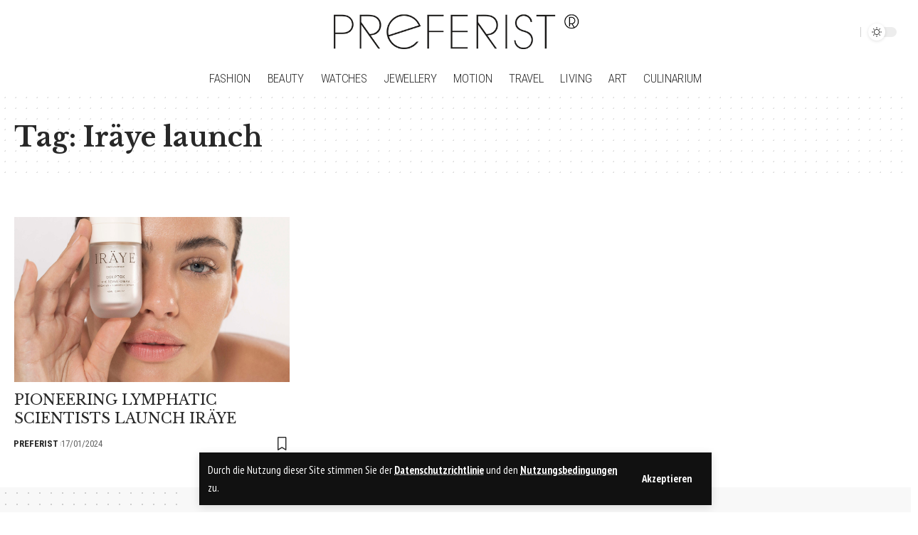

--- FILE ---
content_type: text/html; charset=UTF-8
request_url: https://preferist.com/tag/iraye-launch/
body_size: 14762
content:
<!DOCTYPE html>
<html lang="en-US" prefix="og: https://ogp.me/ns#">
<head>
    <meta charset="UTF-8" />
    <meta http-equiv="X-UA-Compatible" content="IE=edge" />
	<meta name="viewport" content="width=device-width, initial-scale=1.0" />
    <link rel="profile" href="https://gmpg.org/xfn/11" />
	
<!-- Search Engine Optimization by Rank Math PRO - https://rankmath.com/ -->
<title>Iräye launch | PREFERIST</title>
<meta name="robots" content="follow, noindex"/>
<meta property="og:locale" content="en_US" />
<meta property="og:type" content="article" />
<meta property="og:title" content="Iräye launch | PREFERIST" />
<meta property="og:url" content="https://preferist.com/tag/iraye-launch/" />
<meta property="og:site_name" content="PREFERIST" />
<meta property="og:image" content="https://preferist.com/wp-content/uploads/2024/10/sdfdresdfr.jpg" />
<meta property="og:image:secure_url" content="https://preferist.com/wp-content/uploads/2024/10/sdfdresdfr.jpg" />
<meta property="og:image:width" content="1920" />
<meta property="og:image:height" content="1080" />
<meta property="og:image:type" content="image/jpeg" />
<meta name="twitter:card" content="summary_large_image" />
<meta name="twitter:title" content="Iräye launch | PREFERIST" />
<meta name="twitter:image" content="https://preferist.com/wp-content/uploads/2024/10/sdfdresdfr.jpg" />
<meta name="twitter:label1" content="Posts" />
<meta name="twitter:data1" content="1" />
<script type="application/ld+json" class="rank-math-schema-pro">{"@context":"https://schema.org","@graph":[{"@type":"Organization","@id":"https://preferist.com/#organization","name":"PREFERIST","url":"https://preferist.com","logo":{"@type":"ImageObject","@id":"https://preferist.com/#logo","url":"https://preferist.com/wp-content/uploads/2024/10/pre-logo.png","contentUrl":"https://preferist.com/wp-content/uploads/2024/10/pre-logo.png","caption":"PREFERIST","inLanguage":"en-US","width":"580","height":"100"}},{"@type":"WebSite","@id":"https://preferist.com/#website","url":"https://preferist.com","name":"PREFERIST","publisher":{"@id":"https://preferist.com/#organization"},"inLanguage":"en-US"},{"@type":"CollectionPage","@id":"https://preferist.com/tag/iraye-launch/#webpage","url":"https://preferist.com/tag/iraye-launch/","name":"Ir\u00e4ye launch | PREFERIST","isPartOf":{"@id":"https://preferist.com/#website"},"inLanguage":"en-US"}]}</script>
<!-- /Rank Math WordPress SEO plugin -->

<link rel='dns-prefetch' href='//www.googletagmanager.com' />
<link rel="alternate" type="application/rss+xml" title="PREFERIST &raquo; Feed" href="https://preferist.com/feed/" />
<link rel="alternate" type="application/rss+xml" title="PREFERIST &raquo; Comments Feed" href="https://preferist.com/comments/feed/" />
<link rel="alternate" type="application/rss+xml" title="PREFERIST &raquo; Iräye launch Tag Feed" href="https://preferist.com/tag/iraye-launch/feed/" />
<script type="application/ld+json">{
    "@context": "https://schema.org",
    "@type": "Organization",
    "legalName": "PREFERIST",
    "url": "https://preferist.com/",
    "logo": "https://preferist.com/wp-content/uploads/2024/10/pre-logo.png"
}</script>
<!-- preferist.com is managing ads with Advanced Ads 2.0.16 – https://wpadvancedads.com/ --><script id="prefe-ready">
			window.advanced_ads_ready=function(e,a){a=a||"complete";var d=function(e){return"interactive"===a?"loading"!==e:"complete"===e};d(document.readyState)?e():document.addEventListener("readystatechange",(function(a){d(a.target.readyState)&&e()}),{once:"interactive"===a})},window.advanced_ads_ready_queue=window.advanced_ads_ready_queue||[];		</script>
		<style id='wp-img-auto-sizes-contain-inline-css'>
img:is([sizes=auto i],[sizes^="auto," i]){contain-intrinsic-size:3000px 1500px}
/*# sourceURL=wp-img-auto-sizes-contain-inline-css */
</style>

<style id='wp-emoji-styles-inline-css'>

	img.wp-smiley, img.emoji {
		display: inline !important;
		border: none !important;
		box-shadow: none !important;
		height: 1em !important;
		width: 1em !important;
		margin: 0 0.07em !important;
		vertical-align: -0.1em !important;
		background: none !important;
		padding: 0 !important;
	}
/*# sourceURL=wp-emoji-styles-inline-css */
</style>
<link rel='stylesheet' id='wp-block-library-css' href='https://preferist.com/wp-includes/css/dist/block-library/style.min.css?ver=69c55a0f25b8771fb5a606c1a578f461' media='all' />
<style id='classic-theme-styles-inline-css'>
/*! This file is auto-generated */
.wp-block-button__link{color:#fff;background-color:#32373c;border-radius:9999px;box-shadow:none;text-decoration:none;padding:calc(.667em + 2px) calc(1.333em + 2px);font-size:1.125em}.wp-block-file__button{background:#32373c;color:#fff;text-decoration:none}
/*# sourceURL=/wp-includes/css/classic-themes.min.css */
</style>
<style id='global-styles-inline-css'>
:root{--wp--preset--aspect-ratio--square: 1;--wp--preset--aspect-ratio--4-3: 4/3;--wp--preset--aspect-ratio--3-4: 3/4;--wp--preset--aspect-ratio--3-2: 3/2;--wp--preset--aspect-ratio--2-3: 2/3;--wp--preset--aspect-ratio--16-9: 16/9;--wp--preset--aspect-ratio--9-16: 9/16;--wp--preset--color--black: #000000;--wp--preset--color--cyan-bluish-gray: #abb8c3;--wp--preset--color--white: #ffffff;--wp--preset--color--pale-pink: #f78da7;--wp--preset--color--vivid-red: #cf2e2e;--wp--preset--color--luminous-vivid-orange: #ff6900;--wp--preset--color--luminous-vivid-amber: #fcb900;--wp--preset--color--light-green-cyan: #7bdcb5;--wp--preset--color--vivid-green-cyan: #00d084;--wp--preset--color--pale-cyan-blue: #8ed1fc;--wp--preset--color--vivid-cyan-blue: #0693e3;--wp--preset--color--vivid-purple: #9b51e0;--wp--preset--gradient--vivid-cyan-blue-to-vivid-purple: linear-gradient(135deg,rgb(6,147,227) 0%,rgb(155,81,224) 100%);--wp--preset--gradient--light-green-cyan-to-vivid-green-cyan: linear-gradient(135deg,rgb(122,220,180) 0%,rgb(0,208,130) 100%);--wp--preset--gradient--luminous-vivid-amber-to-luminous-vivid-orange: linear-gradient(135deg,rgb(252,185,0) 0%,rgb(255,105,0) 100%);--wp--preset--gradient--luminous-vivid-orange-to-vivid-red: linear-gradient(135deg,rgb(255,105,0) 0%,rgb(207,46,46) 100%);--wp--preset--gradient--very-light-gray-to-cyan-bluish-gray: linear-gradient(135deg,rgb(238,238,238) 0%,rgb(169,184,195) 100%);--wp--preset--gradient--cool-to-warm-spectrum: linear-gradient(135deg,rgb(74,234,220) 0%,rgb(151,120,209) 20%,rgb(207,42,186) 40%,rgb(238,44,130) 60%,rgb(251,105,98) 80%,rgb(254,248,76) 100%);--wp--preset--gradient--blush-light-purple: linear-gradient(135deg,rgb(255,206,236) 0%,rgb(152,150,240) 100%);--wp--preset--gradient--blush-bordeaux: linear-gradient(135deg,rgb(254,205,165) 0%,rgb(254,45,45) 50%,rgb(107,0,62) 100%);--wp--preset--gradient--luminous-dusk: linear-gradient(135deg,rgb(255,203,112) 0%,rgb(199,81,192) 50%,rgb(65,88,208) 100%);--wp--preset--gradient--pale-ocean: linear-gradient(135deg,rgb(255,245,203) 0%,rgb(182,227,212) 50%,rgb(51,167,181) 100%);--wp--preset--gradient--electric-grass: linear-gradient(135deg,rgb(202,248,128) 0%,rgb(113,206,126) 100%);--wp--preset--gradient--midnight: linear-gradient(135deg,rgb(2,3,129) 0%,rgb(40,116,252) 100%);--wp--preset--font-size--small: 13px;--wp--preset--font-size--medium: 20px;--wp--preset--font-size--large: 36px;--wp--preset--font-size--x-large: 42px;--wp--preset--spacing--20: 0.44rem;--wp--preset--spacing--30: 0.67rem;--wp--preset--spacing--40: 1rem;--wp--preset--spacing--50: 1.5rem;--wp--preset--spacing--60: 2.25rem;--wp--preset--spacing--70: 3.38rem;--wp--preset--spacing--80: 5.06rem;--wp--preset--shadow--natural: 6px 6px 9px rgba(0, 0, 0, 0.2);--wp--preset--shadow--deep: 12px 12px 50px rgba(0, 0, 0, 0.4);--wp--preset--shadow--sharp: 6px 6px 0px rgba(0, 0, 0, 0.2);--wp--preset--shadow--outlined: 6px 6px 0px -3px rgb(255, 255, 255), 6px 6px rgb(0, 0, 0);--wp--preset--shadow--crisp: 6px 6px 0px rgb(0, 0, 0);}:where(.is-layout-flex){gap: 0.5em;}:where(.is-layout-grid){gap: 0.5em;}body .is-layout-flex{display: flex;}.is-layout-flex{flex-wrap: wrap;align-items: center;}.is-layout-flex > :is(*, div){margin: 0;}body .is-layout-grid{display: grid;}.is-layout-grid > :is(*, div){margin: 0;}:where(.wp-block-columns.is-layout-flex){gap: 2em;}:where(.wp-block-columns.is-layout-grid){gap: 2em;}:where(.wp-block-post-template.is-layout-flex){gap: 1.25em;}:where(.wp-block-post-template.is-layout-grid){gap: 1.25em;}.has-black-color{color: var(--wp--preset--color--black) !important;}.has-cyan-bluish-gray-color{color: var(--wp--preset--color--cyan-bluish-gray) !important;}.has-white-color{color: var(--wp--preset--color--white) !important;}.has-pale-pink-color{color: var(--wp--preset--color--pale-pink) !important;}.has-vivid-red-color{color: var(--wp--preset--color--vivid-red) !important;}.has-luminous-vivid-orange-color{color: var(--wp--preset--color--luminous-vivid-orange) !important;}.has-luminous-vivid-amber-color{color: var(--wp--preset--color--luminous-vivid-amber) !important;}.has-light-green-cyan-color{color: var(--wp--preset--color--light-green-cyan) !important;}.has-vivid-green-cyan-color{color: var(--wp--preset--color--vivid-green-cyan) !important;}.has-pale-cyan-blue-color{color: var(--wp--preset--color--pale-cyan-blue) !important;}.has-vivid-cyan-blue-color{color: var(--wp--preset--color--vivid-cyan-blue) !important;}.has-vivid-purple-color{color: var(--wp--preset--color--vivid-purple) !important;}.has-black-background-color{background-color: var(--wp--preset--color--black) !important;}.has-cyan-bluish-gray-background-color{background-color: var(--wp--preset--color--cyan-bluish-gray) !important;}.has-white-background-color{background-color: var(--wp--preset--color--white) !important;}.has-pale-pink-background-color{background-color: var(--wp--preset--color--pale-pink) !important;}.has-vivid-red-background-color{background-color: var(--wp--preset--color--vivid-red) !important;}.has-luminous-vivid-orange-background-color{background-color: var(--wp--preset--color--luminous-vivid-orange) !important;}.has-luminous-vivid-amber-background-color{background-color: var(--wp--preset--color--luminous-vivid-amber) !important;}.has-light-green-cyan-background-color{background-color: var(--wp--preset--color--light-green-cyan) !important;}.has-vivid-green-cyan-background-color{background-color: var(--wp--preset--color--vivid-green-cyan) !important;}.has-pale-cyan-blue-background-color{background-color: var(--wp--preset--color--pale-cyan-blue) !important;}.has-vivid-cyan-blue-background-color{background-color: var(--wp--preset--color--vivid-cyan-blue) !important;}.has-vivid-purple-background-color{background-color: var(--wp--preset--color--vivid-purple) !important;}.has-black-border-color{border-color: var(--wp--preset--color--black) !important;}.has-cyan-bluish-gray-border-color{border-color: var(--wp--preset--color--cyan-bluish-gray) !important;}.has-white-border-color{border-color: var(--wp--preset--color--white) !important;}.has-pale-pink-border-color{border-color: var(--wp--preset--color--pale-pink) !important;}.has-vivid-red-border-color{border-color: var(--wp--preset--color--vivid-red) !important;}.has-luminous-vivid-orange-border-color{border-color: var(--wp--preset--color--luminous-vivid-orange) !important;}.has-luminous-vivid-amber-border-color{border-color: var(--wp--preset--color--luminous-vivid-amber) !important;}.has-light-green-cyan-border-color{border-color: var(--wp--preset--color--light-green-cyan) !important;}.has-vivid-green-cyan-border-color{border-color: var(--wp--preset--color--vivid-green-cyan) !important;}.has-pale-cyan-blue-border-color{border-color: var(--wp--preset--color--pale-cyan-blue) !important;}.has-vivid-cyan-blue-border-color{border-color: var(--wp--preset--color--vivid-cyan-blue) !important;}.has-vivid-purple-border-color{border-color: var(--wp--preset--color--vivid-purple) !important;}.has-vivid-cyan-blue-to-vivid-purple-gradient-background{background: var(--wp--preset--gradient--vivid-cyan-blue-to-vivid-purple) !important;}.has-light-green-cyan-to-vivid-green-cyan-gradient-background{background: var(--wp--preset--gradient--light-green-cyan-to-vivid-green-cyan) !important;}.has-luminous-vivid-amber-to-luminous-vivid-orange-gradient-background{background: var(--wp--preset--gradient--luminous-vivid-amber-to-luminous-vivid-orange) !important;}.has-luminous-vivid-orange-to-vivid-red-gradient-background{background: var(--wp--preset--gradient--luminous-vivid-orange-to-vivid-red) !important;}.has-very-light-gray-to-cyan-bluish-gray-gradient-background{background: var(--wp--preset--gradient--very-light-gray-to-cyan-bluish-gray) !important;}.has-cool-to-warm-spectrum-gradient-background{background: var(--wp--preset--gradient--cool-to-warm-spectrum) !important;}.has-blush-light-purple-gradient-background{background: var(--wp--preset--gradient--blush-light-purple) !important;}.has-blush-bordeaux-gradient-background{background: var(--wp--preset--gradient--blush-bordeaux) !important;}.has-luminous-dusk-gradient-background{background: var(--wp--preset--gradient--luminous-dusk) !important;}.has-pale-ocean-gradient-background{background: var(--wp--preset--gradient--pale-ocean) !important;}.has-electric-grass-gradient-background{background: var(--wp--preset--gradient--electric-grass) !important;}.has-midnight-gradient-background{background: var(--wp--preset--gradient--midnight) !important;}.has-small-font-size{font-size: var(--wp--preset--font-size--small) !important;}.has-medium-font-size{font-size: var(--wp--preset--font-size--medium) !important;}.has-large-font-size{font-size: var(--wp--preset--font-size--large) !important;}.has-x-large-font-size{font-size: var(--wp--preset--font-size--x-large) !important;}
:where(.wp-block-post-template.is-layout-flex){gap: 1.25em;}:where(.wp-block-post-template.is-layout-grid){gap: 1.25em;}
:where(.wp-block-term-template.is-layout-flex){gap: 1.25em;}:where(.wp-block-term-template.is-layout-grid){gap: 1.25em;}
:where(.wp-block-columns.is-layout-flex){gap: 2em;}:where(.wp-block-columns.is-layout-grid){gap: 2em;}
:root :where(.wp-block-pullquote){font-size: 1.5em;line-height: 1.6;}
/*# sourceURL=global-styles-inline-css */
</style>
<link rel='stylesheet' id='contact-form-7-css' href='https://preferist.com/wp-content/plugins/contact-form-7/includes/css/styles.css?ver=6.1.4' media='all' />
<link rel='stylesheet' id='foxiz-elements-css' href='https://preferist.com/wp-content/plugins/foxiz-core/lib/foxiz-elements/public/style.css?ver=2.0' media='all' />
<link rel='stylesheet' id='gn-frontend-gnfollow-style-css' href='https://preferist.com/wp-content/plugins/gn-publisher/assets/css/gn-frontend-gnfollow.min.css?ver=1.5.26' media='all' />
<link rel='stylesheet' id='foxiz-font-css' href='//fonts.googleapis.com/css?family=PT+Sans+Narrow%3A400%2C700%7CLibre+Baskerville%3A700%2C400%7CRoboto+Condensed%3A400%2C%2C700%2C300%7COpen+Sans+Condensed%3A700%7CPlayfair+Display%3A400%2C700&#038;display=swap&#038;ver=2.4.3' media='all' />
<link rel='stylesheet' id='foxiz-main-css' href='https://preferist.com/wp-content/themes/foxiz/assets/css/main.css?ver=2.4.3' media='all' />
<link rel='stylesheet' id='foxiz-print-css' href='https://preferist.com/wp-content/themes/foxiz/assets/css/print.css?ver=2.4.3' media='all' />
<link rel='stylesheet' id='foxiz-style-css' href='https://preferist.com/wp-content/themes/foxiz/style.css?ver=2.4.3' media='all' />
<style id='foxiz-style-inline-css'>
:root {--body-family:PT Sans Narrow;--body-fweight:400;--body-fsize:19px;--h1-family:Libre Baskerville;--h1-fweight:700;--h1-fsize:38px;--h2-family:Libre Baskerville;--h2-fweight:700;--h2-fsize:27px;--h3-family:Libre Baskerville;--h3-fweight:400;--h3-fsize:20px;--h4-family:Libre Baskerville;--h4-fweight:400;--h4-fsize:17px;--h5-family:Libre Baskerville;--h5-fweight:400;--h5-fsize:15px;--h6-family:Libre Baskerville;--h6-fweight:400;--h6-fsize:14px;--cat-family:Roboto Condensed;--cat-fweight:400;--cat-transform:uppercase;--cat-fsize:13px;--cat-fspace:0.07692em;--meta-family:Roboto Condensed;--meta-b-family:Roboto Condensed;--input-family:Roboto Condensed;--input-fweight:400;--input-fsize:14px;--btn-family:Open Sans Condensed;--btn-fweight:700;--btn-fsize:14px;--menu-family:Roboto Condensed;--menu-fweight:300;--menu-transform:uppercase;--menu-fsize:17px;--submenu-family:Roboto Condensed;--submenu-fweight:300;--submenu-transform:uppercase;--submenu-fsize:14px;--dwidgets-family:Roboto Condensed;--dwidgets-fweight:400;--dwidgets-transform:uppercase;--dwidgets-fsize:13px;--headline-family:Libre Baskerville;--headline-fweight:700;--headline-fsize:48px;--tagline-family:Playfair Display;--tagline-fweight:400;--tagline-fsize:21px;--heading-family:Playfair Display;--heading-fweight:400;--heading-transform:uppercase;--heading-fspace:4px;--quote-family:Playfair Display;--quote-fweight:700;--bcrumb-family:Roboto Condensed;--bcrumb-fweight:300;--bcrumb-fsize:13px;--readmore-fsize : 14px;--excerpt-fsize : 17px;--headline-s-fsize : 38px;--tagline-s-fsize : 20px;}@media (max-width: 1024px) {body {--body-fsize : 17px;--h1-fsize : 27px;--h2-fsize : 22px;--h3-fsize : 19px;--h4-fsize : 15px;--h5-fsize : 14px;--h6-fsize : 13px;--excerpt-fsize : 14px;--dwidgets-fsize : 12px;--headline-fsize : 34px;--headline-s-fsize : 34px;--tagline-fsize : 16px;--tagline-s-fsize : 16px;}}@media (max-width: 767px) {body {--body-fsize : 16px;--h1-fsize : 26px;--h2-fsize : 21px;--h3-fsize : 18px;--h4-fsize : 15px;--h5-fsize : 14px;--h6-fsize : 13px;--excerpt-fsize : 14px;--dwidgets-fsize : 12px;--headline-fsize : 24px;--headline-s-fsize : 24px;--tagline-fsize : 15px;--tagline-s-fsize : 15px;}}:root {--g-color :#ff819e;--g-color-90 :#ff819ee6;--dark-accent :#111111;--dark-accent-90 :#111111e6;--dark-accent-0 :#11111100;--review-color :#ff4470;--video-color :#d88eff;--gallery-color :#57c5db;--audio-color :#f97f61;}[data-theme="dark"], .light-scheme {--g-color :#ff4470;--g-color-90 :#ff4470e6;--solid-white :#111111;--dark-accent :#242424;--dark-accent-90 :#242424e6;--dark-accent-0 :#24242400;}[data-theme="dark"].is-hd-4 {--nav-bg: #191c20;--nav-bg-from: #191c20;--nav-bg-to: #191c20;}:root {--top-site-bg :#0e0f12;--round-3 :0px;--round-5 :0px;--round-7 :0px;--hyperlink-line-color :var(--g-color);--s-content-width : 760px;--max-width-wo-sb : 840px;--s10-feat-ratio :45%;--s11-feat-ratio :45%;--login-popup-w : 350px;}[data-theme="dark"], .light-scheme {--top-site-bg :#0e0f12; }.p-readmore { font-family:Roboto Condensed;font-weight:700;}.mobile-menu > li > a  { font-family:Roboto Condensed;font-weight:300;font-size:15px;}.mobile-menu .sub-menu a, .logged-mobile-menu a { font-family:Roboto Condensed;font-weight:400;font-size:16px;}.mobile-qview a { font-family:Roboto Condensed;font-weight:700;text-transform:uppercase;font-size:16px;}.search-header:before { background-repeat : no-repeat;background-size : cover;background-image : url(https://foxiz.themeruby.com/default/wp-content/uploads/sites/2/2021/09/search-bg.jpg);background-attachment : scroll;background-position : center center;}[data-theme="dark"] .search-header:before { background-repeat : no-repeat;background-size : cover;background-image : url(https://foxiz.themeruby.com/default/wp-content/uploads/sites/2/2021/09/search-bgd.jpg);background-attachment : scroll;background-position : center center;}.footer-has-bg { background-color : #00000007;}[data-theme="dark"] .footer-has-bg { background-color : #16181c;}.top-site-ad .ad-image { max-width: 1500px; }.yes-hd-transparent .top-site-ad {--top-site-bg :#0e0f12;}.copyright-menu a { font-size:13px; }.footer-col .widget_nav_menu a > span { font-size:13px; }#amp-mobile-version-switcher { display: none; }.search-icon-svg { -webkit-mask-image: url(https://foxiz.themeruby.com/beauty/wp-content/uploads/sites/7/2022/08/beauty-search.svg);mask-image: url(https://foxiz.themeruby.com/beauty/wp-content/uploads/sites/7/2022/08/beauty-search.svg); }.notification-icon-svg { -webkit-mask-image: url(https://foxiz.themeruby.com/beauty/wp-content/uploads/sites/7/2022/08/noti-beauty.svg);mask-image: url(https://foxiz.themeruby.com/beauty/wp-content/uploads/sites/7/2022/08/noti-beauty.svg); }.menu-item-21161 span.menu-sub-title { color: #fff !important;}.menu-item-21161 span.menu-sub-title { background-color: #ff3f89;}.menu-item-21159 span.menu-sub-title { color: #fff !important;}.menu-item-21159 span.menu-sub-title { background-color: #a063ff;}
/*# sourceURL=foxiz-style-inline-css */
</style>
<script src="https://preferist.com/wp-includes/js/jquery/jquery.min.js?ver=3.7.1" id="jquery-core-js"></script>
<script src="https://preferist.com/wp-includes/js/jquery/jquery-migrate.min.js?ver=3.4.1" id="jquery-migrate-js"></script>
<script id="advanced-ads-advanced-js-js-extra">
var advads_options = {"blog_id":"1","privacy":{"enabled":false,"state":"not_needed"}};
//# sourceURL=advanced-ads-advanced-js-js-extra
</script>
<script src="https://preferist.com/wp-content/plugins/advanced-ads/public/assets/js/advanced.min.js?ver=2.0.16" id="advanced-ads-advanced-js-js"></script>

<!-- Google tag (gtag.js) snippet added by Site Kit -->
<!-- Google Analytics snippet added by Site Kit -->
<script src="https://www.googletagmanager.com/gtag/js?id=GT-MJKRB82N" id="google_gtagjs-js" async></script>
<script id="google_gtagjs-js-after">
window.dataLayer = window.dataLayer || [];function gtag(){dataLayer.push(arguments);}
gtag("set","linker",{"domains":["preferist.com"]});
gtag("js", new Date());
gtag("set", "developer_id.dZTNiMT", true);
gtag("config", "GT-MJKRB82N");
 window._googlesitekit = window._googlesitekit || {}; window._googlesitekit.throttledEvents = []; window._googlesitekit.gtagEvent = (name, data) => { var key = JSON.stringify( { name, data } ); if ( !! window._googlesitekit.throttledEvents[ key ] ) { return; } window._googlesitekit.throttledEvents[ key ] = true; setTimeout( () => { delete window._googlesitekit.throttledEvents[ key ]; }, 5 ); gtag( "event", name, { ...data, event_source: "site-kit" } ); }; 
//# sourceURL=google_gtagjs-js-after
</script>
<script src="https://preferist.com/wp-content/themes/foxiz/assets/js/highlight-share.js?ver=1" id="highlight-share-js"></script>
<link rel="preload" href="https://preferist.com/wp-content/themes/foxiz/assets/fonts/icons.woff2?ver=2.4.3" as="font" type="font/woff2" crossorigin="anonymous"> <link rel="https://api.w.org/" href="https://preferist.com/wp-json/" /><link rel="alternate" title="JSON" type="application/json" href="https://preferist.com/wp-json/wp/v2/tags/419" /><link rel="EditURI" type="application/rsd+xml" title="RSD" href="https://preferist.com/xmlrpc.php?rsd" />
<meta name="generator" content="Site Kit by Google 1.170.0" /><!-- HubSpot WordPress Plugin v11.3.33: embed JS disabled as a portalId has not yet been configured --><meta name="generator" content="Elementor 3.34.1; features: additional_custom_breakpoints; settings: css_print_method-external, google_font-enabled, font_display-block">
<script type="application/ld+json">{
    "@context": "https://schema.org",
    "@type": "WebSite",
    "@id": "https://preferist.com/#website",
    "url": "https://preferist.com/",
    "name": "PREFERIST",
    "potentialAction": {
        "@type": "SearchAction",
        "target": "https://preferist.com/?s={search_term_string}",
        "query-input": "required name=search_term_string"
    }
}</script>
		<script type="text/javascript">
			var advadsCfpQueue = [];
			var advadsCfpAd = function( adID ) {
				if ( 'undefined' === typeof advadsProCfp ) {
					advadsCfpQueue.push( adID )
				} else {
					advadsProCfp.addElement( adID )
				}
			}
		</script>
					<style>
				.e-con.e-parent:nth-of-type(n+4):not(.e-lazyloaded):not(.e-no-lazyload),
				.e-con.e-parent:nth-of-type(n+4):not(.e-lazyloaded):not(.e-no-lazyload) * {
					background-image: none !important;
				}
				@media screen and (max-height: 1024px) {
					.e-con.e-parent:nth-of-type(n+3):not(.e-lazyloaded):not(.e-no-lazyload),
					.e-con.e-parent:nth-of-type(n+3):not(.e-lazyloaded):not(.e-no-lazyload) * {
						background-image: none !important;
					}
				}
				@media screen and (max-height: 640px) {
					.e-con.e-parent:nth-of-type(n+2):not(.e-lazyloaded):not(.e-no-lazyload),
					.e-con.e-parent:nth-of-type(n+2):not(.e-lazyloaded):not(.e-no-lazyload) * {
						background-image: none !important;
					}
				}
			</style>
			<script type="application/ld+json">{"@context":"http://schema.org","@type":"BreadcrumbList","itemListElement":[{"@type":"ListItem","position":2,"item":{"@id":"https://preferist.com/tag/iraye-launch/","name":"Iräye launch"}},{"@type":"ListItem","position":1,"item":{"@id":"https://preferist.com","name":"PREFERIST"}}]}</script>
<link rel="icon" href="https://preferist.com/wp-content/uploads/2021/06/cropped-preferist-1-32x32.png" sizes="32x32" />
<link rel="icon" href="https://preferist.com/wp-content/uploads/2021/06/cropped-preferist-1-192x192.png" sizes="192x192" />
<link rel="apple-touch-icon" href="https://preferist.com/wp-content/uploads/2021/06/cropped-preferist-1-180x180.png" />
<meta name="msapplication-TileImage" content="https://preferist.com/wp-content/uploads/2021/06/cropped-preferist-1-270x270.png" />
		<style id="wp-custom-css">
			.single p {
    margin-bottom: 15px;
}

.mc4wp-form-fields > * {
    display: block;
}

.mc4wp-form-fields input[type='email'] {
    width: 62% !important;
}

.mc4wp-form-fields input[type='submit'] {
    padding-top: 5px;
    padding-bottom: 5px;
}

.l-shared-header {
    display: none;
}

.mobile-logo-wrap img {
    max-height: var(--mlogo-height, var(--mbnav-height, 35px));
}

.mbnav {
    min-height: var(--mbnav-height, 55px);
}

.mobile-login {
    display: none;
}		</style>
		</head>
<body data-rsssl=1 class="archive tag tag-iraye-launch tag-419 wp-custom-logo wp-embed-responsive wp-theme-foxiz personalized-all elementor-default elementor-kit-9016 aa-prefix-prefe- menu-ani-1 hover-ani-1 btn-ani-1 is-rm-1 lmeta-dot loader-1 is-hd-5 is-backtop  is-mstick is-smart-sticky" data-theme="default">
<div class="site-outer">
			<div id="site-header" class="header-wrap rb-section header-5 header-fw style-none has-quick-menu">
			<aside id="rb-privacy" class="privacy-bar privacy-bottom"><div class="privacy-inner"><div class="privacy-content">Durch die Nutzung dieser Site stimmen Sie der <a href="#">Datenschutzrichtlinie</a> und den <a href="#">Nutzungsbedingungen</a> zu.</div><div class="privacy-dismiss"><a id="privacy-trigger" href="#" class="privacy-dismiss-btn is-btn"><span>Akzeptieren</span></a></div></div></aside>			<div class="logo-sec">
				<div class="logo-sec-inner rb-container edge-padding">
					<div class="logo-sec-left">
											</div>
					<div class="logo-sec-center">		<div class="logo-wrap is-image-logo site-branding">
			<a href="https://preferist.com/" class="logo" title="PREFERIST">
				<img fetchpriority="high" class="logo-default" data-mode="default" height="100" width="580" src="https://preferist.com/wp-content/uploads/2024/10/pre-logo.png" alt="PREFERIST" decoding="async" loading="eager"><img class="logo-dark" data-mode="dark" height="100" width="580" src="https://preferist.com/wp-content/uploads/2024/10/pre-logo-white.png" alt="PREFERIST" decoding="async" loading="eager"><img class="logo-transparent" height="100" width="580" src="https://preferist.com/wp-content/uploads/2024/10/pre-logo-white.png" alt="PREFERIST" decoding="async" loading="eager">			</a>
		</div>
		</div>
					<div class="logo-sec-right">
						<div class="navbar-right">
									<div class="wnav-holder w-header-search header-dropdown-outer">
			<a href="#" data-title="Suchen" class="icon-holder header-element search-btn search-trigger" aria-label="search">
				<span class="search-icon-svg"></span>							</a>
							<div class="header-dropdown">
					<div class="header-search-form is-icon-layout">
						<form method="get" action="https://preferist.com/" class="rb-search-form live-search-form"  data-search="post" data-limit="0" data-follow="0" data-tax="category" data-dsource="0"  data-ptype=""><div class="search-form-inner"><span class="search-icon"><span class="search-icon-svg"></span></span><span class="search-text"><input type="text" class="field" placeholder="Suchtipps und Trends, Bewertungen ..." value="" name="s"/></span><span class="rb-search-submit"><input type="submit" value="Suchen"/><i class="rbi rbi-cright" aria-hidden="true"></i></span><span class="live-search-animation rb-loader"></span></div><div class="live-search-response"></div></form>					</div>
				</div>
					</div>
				<div class="dark-mode-toggle-wrap">
			<div class="dark-mode-toggle">
                <span class="dark-mode-slide">
                    <i class="dark-mode-slide-btn mode-icon-dark" data-title="Auf Licht umschalten"><svg class="svg-icon svg-mode-dark" aria-hidden="true" role="img" focusable="false" xmlns="http://www.w3.org/2000/svg" viewBox="0 0 512 512"><path fill="currentColor" d="M507.681,209.011c-1.297-6.991-7.324-12.111-14.433-12.262c-7.104-0.122-13.347,4.711-14.936,11.643 c-15.26,66.497-73.643,112.94-141.978,112.94c-80.321,0-145.667-65.346-145.667-145.666c0-68.335,46.443-126.718,112.942-141.976 c6.93-1.59,11.791-7.826,11.643-14.934c-0.149-7.108-5.269-13.136-12.259-14.434C287.546,1.454,271.735,0,256,0 C187.62,0,123.333,26.629,74.98,74.981C26.628,123.333,0,187.62,0,256s26.628,132.667,74.98,181.019 C123.333,485.371,187.62,512,256,512s132.667-26.629,181.02-74.981C485.372,388.667,512,324.38,512,256 C512,240.278,510.546,224.469,507.681,209.011z" /></svg></i>
                    <i class="dark-mode-slide-btn mode-icon-default" data-title="Auf Dunkel umschalten"><svg class="svg-icon svg-mode-light" aria-hidden="true" role="img" focusable="false" xmlns="http://www.w3.org/2000/svg" viewBox="0 0 232.447 232.447"><path fill="currentColor" d="M116.211,194.8c-4.143,0-7.5,3.357-7.5,7.5v22.643c0,4.143,3.357,7.5,7.5,7.5s7.5-3.357,7.5-7.5V202.3 C123.711,198.157,120.354,194.8,116.211,194.8z" /><path fill="currentColor" d="M116.211,37.645c4.143,0,7.5-3.357,7.5-7.5V7.505c0-4.143-3.357-7.5-7.5-7.5s-7.5,3.357-7.5,7.5v22.641 C108.711,34.288,112.068,37.645,116.211,37.645z" /><path fill="currentColor" d="M50.054,171.78l-16.016,16.008c-2.93,2.929-2.931,7.677-0.003,10.606c1.465,1.466,3.385,2.198,5.305,2.198 c1.919,0,3.838-0.731,5.302-2.195l16.016-16.008c2.93-2.929,2.931-7.677,0.003-10.606C57.731,168.852,52.982,168.851,50.054,171.78 z" /><path fill="currentColor" d="M177.083,62.852c1.919,0,3.838-0.731,5.302-2.195L198.4,44.649c2.93-2.929,2.931-7.677,0.003-10.606 c-2.93-2.932-7.679-2.931-10.607-0.003l-16.016,16.008c-2.93,2.929-2.931,7.677-0.003,10.607 C173.243,62.12,175.163,62.852,177.083,62.852z" /><path fill="currentColor" d="M37.645,116.224c0-4.143-3.357-7.5-7.5-7.5H7.5c-4.143,0-7.5,3.357-7.5,7.5s3.357,7.5,7.5,7.5h22.645 C34.287,123.724,37.645,120.366,37.645,116.224z" /><path fill="currentColor" d="M224.947,108.724h-22.652c-4.143,0-7.5,3.357-7.5,7.5s3.357,7.5,7.5,7.5h22.652c4.143,0,7.5-3.357,7.5-7.5 S229.09,108.724,224.947,108.724z" /><path fill="currentColor" d="M50.052,60.655c1.465,1.465,3.384,2.197,5.304,2.197c1.919,0,3.839-0.732,5.303-2.196c2.93-2.929,2.93-7.678,0.001-10.606 L44.652,34.042c-2.93-2.93-7.679-2.929-10.606-0.001c-2.93,2.929-2.93,7.678-0.001,10.606L50.052,60.655z" /><path fill="currentColor" d="M182.395,171.782c-2.93-2.929-7.679-2.93-10.606-0.001c-2.93,2.929-2.93,7.678-0.001,10.607l16.007,16.008 c1.465,1.465,3.384,2.197,5.304,2.197c1.919,0,3.839-0.732,5.303-2.196c2.93-2.929,2.93-7.678,0.001-10.607L182.395,171.782z" /><path fill="currentColor" d="M116.22,48.7c-37.232,0-67.523,30.291-67.523,67.523s30.291,67.523,67.523,67.523s67.522-30.291,67.522-67.523 S153.452,48.7,116.22,48.7z M116.22,168.747c-28.962,0-52.523-23.561-52.523-52.523S87.258,63.7,116.22,63.7 c28.961,0,52.522,23.562,52.522,52.523S145.181,168.747,116.22,168.747z" /></svg></i>
                </span>
			</div>
		</div>
								</div>
					</div>
				</div>
			</div>
			<div id="navbar-outer" class="navbar-outer">
				<div id="sticky-holder" class="sticky-holder">
					<div class="navbar-wrap">
						<div class="rb-container edge-padding">
							<div class="navbar-inner">
								<div class="navbar-center">
											<nav id="site-navigation" class="main-menu-wrap" aria-label="main menu"><ul id="menu-prime-1" class="main-menu rb-menu large-menu" itemscope itemtype="https://www.schema.org/SiteNavigationElement"><li class="menu-item menu-item-type-taxonomy menu-item-object-category menu-item-21182"><a href="https://preferist.com/category/fashion/"><span>FASHION</span></a></li>
<li class="menu-item menu-item-type-taxonomy menu-item-object-category menu-item-21180"><a href="https://preferist.com/category/beauty/"><span>BEAUTY</span></a></li>
<li class="menu-item menu-item-type-taxonomy menu-item-object-category menu-item-21188"><a href="https://preferist.com/category/watches/"><span>WATCHES</span></a></li>
<li class="menu-item menu-item-type-taxonomy menu-item-object-category menu-item-21183"><a href="https://preferist.com/category/jewellery/"><span>JEWELLERY</span></a></li>
<li class="menu-item menu-item-type-taxonomy menu-item-object-category menu-item-21185"><a href="https://preferist.com/category/motion/"><span>MOTION</span></a></li>
<li class="menu-item menu-item-type-taxonomy menu-item-object-category menu-item-21187"><a href="https://preferist.com/category/travel/"><span>TRAVEL</span></a></li>
<li class="menu-item menu-item-type-taxonomy menu-item-object-category menu-item-21184"><a href="https://preferist.com/category/living/"><span>Living</span></a></li>
<li class="menu-item menu-item-type-taxonomy menu-item-object-category menu-item-21179"><a href="https://preferist.com/category/art/"><span>ART</span></a></li>
<li class="menu-item menu-item-type-taxonomy menu-item-object-category menu-item-21181"><a href="https://preferist.com/category/culinarium/"><span>CULINARIUM</span></a></li>
</ul></nav>
										</div>
							</div>
						</div>
					</div>
							<div id="header-mobile" class="header-mobile">
			<div class="header-mobile-wrap">
						<div class="mbnav edge-padding">
			<div class="navbar-left">
						<div class="mobile-toggle-wrap">
							<a href="#" class="mobile-menu-trigger" aria-label="mobile trigger">		<span class="burger-icon"><span></span><span></span><span></span></span>
	</a>
					</div>
			<div class="mobile-logo-wrap is-image-logo site-branding">
			<a href="https://preferist.com/" title="PREFERIST">
				<img fetchpriority="high" class="logo-default" data-mode="default" height="100" width="580" src="https://preferist.com/wp-content/uploads/2024/10/pre-logo.png" alt="PREFERIST" decoding="async" loading="eager"><img class="logo-dark" data-mode="dark" height="100" width="580" src="https://preferist.com/wp-content/uploads/2024/10/pre-logo-white.png" alt="PREFERIST" decoding="async" loading="eager">			</a>
		</div>
					</div>
			<div class="navbar-right">
						<a href="#" class="mobile-menu-trigger mobile-search-icon" aria-label="search"><span class="search-icon-svg"></span></a>
			<div class="dark-mode-toggle-wrap">
			<div class="dark-mode-toggle">
                <span class="dark-mode-slide">
                    <i class="dark-mode-slide-btn mode-icon-dark" data-title="Auf Licht umschalten"><svg class="svg-icon svg-mode-dark" aria-hidden="true" role="img" focusable="false" xmlns="http://www.w3.org/2000/svg" viewBox="0 0 512 512"><path fill="currentColor" d="M507.681,209.011c-1.297-6.991-7.324-12.111-14.433-12.262c-7.104-0.122-13.347,4.711-14.936,11.643 c-15.26,66.497-73.643,112.94-141.978,112.94c-80.321,0-145.667-65.346-145.667-145.666c0-68.335,46.443-126.718,112.942-141.976 c6.93-1.59,11.791-7.826,11.643-14.934c-0.149-7.108-5.269-13.136-12.259-14.434C287.546,1.454,271.735,0,256,0 C187.62,0,123.333,26.629,74.98,74.981C26.628,123.333,0,187.62,0,256s26.628,132.667,74.98,181.019 C123.333,485.371,187.62,512,256,512s132.667-26.629,181.02-74.981C485.372,388.667,512,324.38,512,256 C512,240.278,510.546,224.469,507.681,209.011z" /></svg></i>
                    <i class="dark-mode-slide-btn mode-icon-default" data-title="Auf Dunkel umschalten"><svg class="svg-icon svg-mode-light" aria-hidden="true" role="img" focusable="false" xmlns="http://www.w3.org/2000/svg" viewBox="0 0 232.447 232.447"><path fill="currentColor" d="M116.211,194.8c-4.143,0-7.5,3.357-7.5,7.5v22.643c0,4.143,3.357,7.5,7.5,7.5s7.5-3.357,7.5-7.5V202.3 C123.711,198.157,120.354,194.8,116.211,194.8z" /><path fill="currentColor" d="M116.211,37.645c4.143,0,7.5-3.357,7.5-7.5V7.505c0-4.143-3.357-7.5-7.5-7.5s-7.5,3.357-7.5,7.5v22.641 C108.711,34.288,112.068,37.645,116.211,37.645z" /><path fill="currentColor" d="M50.054,171.78l-16.016,16.008c-2.93,2.929-2.931,7.677-0.003,10.606c1.465,1.466,3.385,2.198,5.305,2.198 c1.919,0,3.838-0.731,5.302-2.195l16.016-16.008c2.93-2.929,2.931-7.677,0.003-10.606C57.731,168.852,52.982,168.851,50.054,171.78 z" /><path fill="currentColor" d="M177.083,62.852c1.919,0,3.838-0.731,5.302-2.195L198.4,44.649c2.93-2.929,2.931-7.677,0.003-10.606 c-2.93-2.932-7.679-2.931-10.607-0.003l-16.016,16.008c-2.93,2.929-2.931,7.677-0.003,10.607 C173.243,62.12,175.163,62.852,177.083,62.852z" /><path fill="currentColor" d="M37.645,116.224c0-4.143-3.357-7.5-7.5-7.5H7.5c-4.143,0-7.5,3.357-7.5,7.5s3.357,7.5,7.5,7.5h22.645 C34.287,123.724,37.645,120.366,37.645,116.224z" /><path fill="currentColor" d="M224.947,108.724h-22.652c-4.143,0-7.5,3.357-7.5,7.5s3.357,7.5,7.5,7.5h22.652c4.143,0,7.5-3.357,7.5-7.5 S229.09,108.724,224.947,108.724z" /><path fill="currentColor" d="M50.052,60.655c1.465,1.465,3.384,2.197,5.304,2.197c1.919,0,3.839-0.732,5.303-2.196c2.93-2.929,2.93-7.678,0.001-10.606 L44.652,34.042c-2.93-2.93-7.679-2.929-10.606-0.001c-2.93,2.929-2.93,7.678-0.001,10.606L50.052,60.655z" /><path fill="currentColor" d="M182.395,171.782c-2.93-2.929-7.679-2.93-10.606-0.001c-2.93,2.929-2.93,7.678-0.001,10.607l16.007,16.008 c1.465,1.465,3.384,2.197,5.304,2.197c1.919,0,3.839-0.732,5.303-2.196c2.93-2.929,2.93-7.678,0.001-10.607L182.395,171.782z" /><path fill="currentColor" d="M116.22,48.7c-37.232,0-67.523,30.291-67.523,67.523s30.291,67.523,67.523,67.523s67.522-30.291,67.522-67.523 S153.452,48.7,116.22,48.7z M116.22,168.747c-28.962,0-52.523-23.561-52.523-52.523S87.258,63.7,116.22,63.7 c28.961,0,52.522,23.562,52.522,52.523S145.181,168.747,116.22,168.747z" /></svg></i>
                </span>
			</div>
		</div>
					</div>
		</div>
	<div class="mobile-qview"><ul id="menu-prime-2" class="mobile-qview-inner"><li class="menu-item menu-item-type-taxonomy menu-item-object-category menu-item-21182"><a href="https://preferist.com/category/fashion/"><span>FASHION</span></a></li>
<li class="menu-item menu-item-type-taxonomy menu-item-object-category menu-item-21180"><a href="https://preferist.com/category/beauty/"><span>BEAUTY</span></a></li>
<li class="menu-item menu-item-type-taxonomy menu-item-object-category menu-item-21188"><a href="https://preferist.com/category/watches/"><span>WATCHES</span></a></li>
<li class="menu-item menu-item-type-taxonomy menu-item-object-category menu-item-21183"><a href="https://preferist.com/category/jewellery/"><span>JEWELLERY</span></a></li>
<li class="menu-item menu-item-type-taxonomy menu-item-object-category menu-item-21185"><a href="https://preferist.com/category/motion/"><span>MOTION</span></a></li>
<li class="menu-item menu-item-type-taxonomy menu-item-object-category menu-item-21187"><a href="https://preferist.com/category/travel/"><span>TRAVEL</span></a></li>
<li class="menu-item menu-item-type-taxonomy menu-item-object-category menu-item-21184"><a href="https://preferist.com/category/living/"><span>Living</span></a></li>
<li class="menu-item menu-item-type-taxonomy menu-item-object-category menu-item-21179"><a href="https://preferist.com/category/art/"><span>ART</span></a></li>
<li class="menu-item menu-item-type-taxonomy menu-item-object-category menu-item-21181"><a href="https://preferist.com/category/culinarium/"><span>CULINARIUM</span></a></li>
</ul></div>			</div>
					<div class="mobile-collapse">
			<div class="collapse-holder">
				<div class="collapse-inner">
											<div class="mobile-search-form edge-padding">		<div class="header-search-form is-form-layout">
							<span class="h5">Suchen</span>
			<form method="get" action="https://preferist.com/" class="rb-search-form"  data-search="post" data-limit="0" data-follow="0" data-tax="category" data-dsource="0"  data-ptype=""><div class="search-form-inner"><span class="search-icon"><span class="search-icon-svg"></span></span><span class="search-text"><input type="text" class="field" placeholder="Suchtipps und Trends, Bewertungen ..." value="" name="s"/></span><span class="rb-search-submit"><input type="submit" value="Suchen"/><i class="rbi rbi-cright" aria-hidden="true"></i></span></div></form>		</div>
		</div>
										<nav class="mobile-menu-wrap edge-padding">
						<ul id="mobile-menu" class="mobile-menu"><li class="menu-item menu-item-type-taxonomy menu-item-object-category menu-item-21182"><a href="https://preferist.com/category/fashion/"><span>FASHION</span></a></li>
<li class="menu-item menu-item-type-taxonomy menu-item-object-category menu-item-21180"><a href="https://preferist.com/category/beauty/"><span>BEAUTY</span></a></li>
<li class="menu-item menu-item-type-taxonomy menu-item-object-category menu-item-21188"><a href="https://preferist.com/category/watches/"><span>WATCHES</span></a></li>
<li class="menu-item menu-item-type-taxonomy menu-item-object-category menu-item-21183"><a href="https://preferist.com/category/jewellery/"><span>JEWELLERY</span></a></li>
<li class="menu-item menu-item-type-taxonomy menu-item-object-category menu-item-21185"><a href="https://preferist.com/category/motion/"><span>MOTION</span></a></li>
<li class="menu-item menu-item-type-taxonomy menu-item-object-category menu-item-21187"><a href="https://preferist.com/category/travel/"><span>TRAVEL</span></a></li>
<li class="menu-item menu-item-type-taxonomy menu-item-object-category menu-item-21184"><a href="https://preferist.com/category/living/"><span>Living</span></a></li>
<li class="menu-item menu-item-type-taxonomy menu-item-object-category menu-item-21179"><a href="https://preferist.com/category/art/"><span>ART</span></a></li>
<li class="menu-item menu-item-type-taxonomy menu-item-object-category menu-item-21181"><a href="https://preferist.com/category/culinarium/"><span>CULINARIUM</span></a></li>
</ul>					</nav>
										<div class="collapse-sections">
													<div class="mobile-login">
																	<span class="mobile-login-title h6">Besitzen Sie bereits ein Konto?</span>
									<a href="https://preferist.com/wp-login.php?redirect_to=https%3A%2F%2Fpreferist.com%2Ftag%2Firaye-launch%2F" class="login-toggle is-login is-btn">Anmelden</a>
															</div>
											</div>
											<div class="collapse-footer">
															<div class="collapse-footer-menu"><ul id="menu-footer-copyright" class="collapse-footer-menu-inner"><li id="menu-item-21242" class="menu-item menu-item-type-post_type menu-item-object-page menu-item-privacy-policy menu-item-21242"><a rel="privacy-policy" href="https://preferist.com/privacy-policy/"><span>Privacy Policy</span></a></li>
<li id="menu-item-21244" class="menu-item menu-item-type-post_type menu-item-object-page menu-item-21244"><a href="https://preferist.com/contact/"><span>Contact</span></a></li>
<li id="menu-item-21245" class="menu-item menu-item-type-post_type menu-item-object-page menu-item-21245"><a href="https://preferist.com/e-mag/"><span>E-Mag</span></a></li>
</ul></div>
															<div class="collapse-copyright">PREFERIST © 2024. All Rights Reserved.</div>
													</div>
									</div>
			</div>
		</div>
			</div>
					</div>
			</div>
					</div>
		    <div class="site-wrap">		<header class="archive-header is-archive-page is-pattern pattern-dot">
			<div class="rb-container edge-padding archive-header-content">
							<h1 class="archive-title">Tag: <span>Iräye launch</span></h1>
					</div>
		</header>
			<div class="blog-wrap without-sidebar">
			<div class="rb-container edge-padding">
				<div class="grid-container">
					<div class="blog-content">
												<div id="uid_tag_419" class="block-wrap block-grid block-grid-1 rb-columns rb-col-3 is-gap-20 meta-s-default"><div class="block-inner">		<div class="p-wrap p-grid p-grid-1" data-pid="19174">
				<div class="feat-holder overlay-text">
						<div class="p-featured">
					<a class="p-flink" href="https://preferist.com/pioneering-lymphatic-scientists-launch-iraye/" title="PIONEERING LYMPHATIC SCIENTISTS LAUNCH IRÄYE">
			<img loading="lazy" width="420" height="280" src="https://preferist.com/wp-content/uploads/2024/01/05_PRODUCT_SWATCH_0322-copie-scaled.jpg" class="featured-img wp-post-image" alt="" loading="lazy" decoding="async" />		</a>
				</div>
				</div>
		<h3 class="entry-title">		<a class="p-url" href="https://preferist.com/pioneering-lymphatic-scientists-launch-iraye/" rel="bookmark">PIONEERING LYMPHATIC SCIENTISTS LAUNCH IRÄYE</a></h3>			<div class="p-meta has-bookmark">
				<div class="meta-inner is-meta">
							<a class="meta-el meta-avatar" href="https://preferist.com/author/giulia/"></a>
		<span class="meta-el meta-author">
				<a href="https://preferist.com/author/giulia/">PREFERIST</a>
				</span>
		<span class="meta-el meta-date">
				<time class="date published" datetime="2024-01-17T09:19:06+00:00">17/01/2024</time>
		</span>				</div>
				<span class="rb-bookmark bookmark-trigger" data-pid="19174"></span>			</div>
				</div>
	</div></div>					</div>
									</div>
			</div>
		</div>
	</div>
		<footer class="footer-wrap rb-section left-dot">
			<div class="footer-inner has-border footer-has-bg">		<div class="footer-columns rb-columns is-gap-25 rb-container edge-padding footer-4c">
			<div class="block-inner">
				<div class="footer-col"><div id="nav_menu-1" class="widget w-sidebar rb-section clearfix widget_nav_menu"><div class="menu-footer-menu-1-container"><ul id="menu-footer-menu-2" class="menu"><li class="menu-item menu-item-type-post_type menu-item-object-page menu-item-21172"><a href="https://preferist.com/home/"><span>Home</span></a></li>
<li class="menu-item menu-item-type-post_type menu-item-object-page menu-item-21170"><a href="https://preferist.com/culinarium/"><span>CULINARIUM</span></a></li>
<li class="menu-item menu-item-type-post_type menu-item-object-page menu-item-21171"><a href="https://preferist.com/e-mag/"><span>E-Mag</span></a></li>
<li class="menu-item menu-item-type-post_type menu-item-object-page menu-item-21173"><a href="https://preferist.com/my-bookmarks/"><span>My Bookmarks</span></a></li>
</ul></div></div></div><div class="footer-col"><div id="nav_menu-2" class="widget w-sidebar rb-section clearfix widget_nav_menu"><div class="menu-footer-menu-2-links-container"><ul id="menu-footer-menu-2-links-1" class="menu"><li class="menu-item menu-item-type-post_type menu-item-object-page menu-item-privacy-policy menu-item-21175"><a rel="privacy-policy" href="https://preferist.com/privacy-policy/"><span>Privacy Policy</span></a></li>
<li class="menu-item menu-item-type-post_type menu-item-object-page menu-item-21176"><a href="https://preferist.com/about/"><span>About</span></a></li>
<li class="menu-item menu-item-type-post_type menu-item-object-page menu-item-21178"><a href="https://preferist.com/contact/"><span>Contact</span></a></li>
</ul></div></div></div><div class="footer-col"><div id="text-5" class="widget w-sidebar rb-section clearfix widget_text">			<div class="textwidget"><p><a href="https://preferist.com/wp-content/uploads/2025/12/PREFERIST_Mediakit_2026_EN.pdf" target="_blank" rel="noopener">Media Data EN</a></p>
</div>
		</div></div><div class="footer-col"><div id="text-4" class="widget w-sidebar rb-section clearfix widget_text">			<div class="textwidget"><p><img loading="lazy" loading="lazy" loading="lazy" decoding="async" class=" wp-image-21168 aligncenter" src="https://preferist.com/wp-content/uploads/2024/10/pre-logo.png" alt="" width="314" height="54" srcset="https://preferist.com/wp-content/uploads/2024/10/pre-logo.png 580w, https://preferist.com/wp-content/uploads/2024/10/pre-logo-300x52.png 300w" sizes="auto, (max-width: 314px) 100vw, 314px" /></p>
</div>
		</div></div>			</div>
		</div>
			<div class="footer-copyright">
			<div class="rb-container edge-padding">
							<div class="copyright-inner">
				<div class="copyright"><a href="https://preferist.com/" target="_blank" rel="noopener">PREFERIST</a> © 2024. All Rights Reserved.</div>			</div>
					</div>
		</div>
	</div></footer>
		</div>
		<script>
            (function () {
				                const darkModeID = 'RubyDarkMode';
                const currentMode = navigator.cookieEnabled ? (localStorage.getItem(darkModeID) || 'default') : 'default';
                const selector = currentMode === 'dark' ? '.mode-icon-dark' : '.mode-icon-default';
                const icons = document.querySelectorAll(selector);
                if (icons.length) {
                    icons.forEach(icon => icon.classList.add('activated'));
                }
				
				                const privacyBox = document.getElementById('rb-privacy');
                const currentPrivacy = navigator.cookieEnabled ? localStorage.getItem('RubyPrivacyAllowed') || '' : '1';
                if (!currentPrivacy && privacyBox?.classList) {
                    privacyBox.classList.add('activated');
                }
				                const readingSize = navigator.cookieEnabled ? sessionStorage.getItem('rubyResizerStep') || '' : '1';
                if (readingSize) {
                    const body = document.querySelector('body');
                    switch (readingSize) {
                        case '2':
                            body.classList.add('medium-entry-size');
                            break;
                        case '3':
                            body.classList.add('big-entry-size');
                            break;
                    }
                }
            })();
		</script>
				<script>
            (function () {
                let currentMode = null;
                const darkModeID = 'RubyDarkMode';
				                currentMode = navigator.cookieEnabled ? localStorage.getItem(darkModeID) || null : 'default';
                if (!currentMode) {
					                    currentMode = 'default';
                    localStorage.setItem(darkModeID, 'default');
					                }
                document.body.setAttribute('data-theme', currentMode === 'dark' ? 'dark' : 'default');
				            })();
		</script>
		<script type="speculationrules">
{"prefetch":[{"source":"document","where":{"and":[{"href_matches":"/*"},{"not":{"href_matches":["/wp-*.php","/wp-admin/*","/wp-content/uploads/*","/wp-content/*","/wp-content/plugins/*","/wp-content/themes/foxiz/*","/*\\?(.+)"]}},{"not":{"selector_matches":"a[rel~=\"nofollow\"]"}},{"not":{"selector_matches":".no-prefetch, .no-prefetch a"}}]},"eagerness":"conservative"}]}
</script>
		<script type="text/template" id="bookmark-toggle-template">
			<i class="rbi rbi-bookmark" aria-hidden="true" data-title="Speichern"></i>
			<i class="bookmarked-icon rbi rbi-bookmark-fill" aria-hidden="true" data-title="Rückgängig machen Speichern"></i>
		</script>
		<script type="text/template" id="bookmark-ask-login-template">
			<a class="login-toggle" data-title="Zum Speichern anmelden" href="https://preferist.com/wp-login.php?redirect_to=https%3A%2F%2Fpreferist.com%2Ftag%2Firaye-launch%2F"><i class="rbi rbi-bookmark" aria-hidden="true"></i></a>
		</script>
		<script type="text/template" id="follow-ask-login-template">
			<a class="login-toggle" data-title="Melde dich an, um zu folgen" href="https://preferist.com/wp-login.php?redirect_to=https%3A%2F%2Fpreferist.com%2Ftag%2Firaye-launch%2F"><i class="follow-icon rbi rbi-plus" data-title="Melde dich an, um zu folgen" aria-hidden="true"></i></a>
		</script>
		<script type="text/template" id="follow-toggle-template">
			<i class="follow-icon rbi rbi-plus" data-title="Folgen"></i>
			<i class="followed-icon rbi rbi-bookmark-fill" data-title="Nicht mehr folgen"></i>
		</script>
					<aside id="bookmark-notification" class="bookmark-notification"></aside>
			<script type="text/template" id="bookmark-notification-template">
				<div class="bookmark-notification-inner {{classes}}">
					<div class="bookmark-featured">{{image}}</div>
					<div class="bookmark-inner">
						<span class="bookmark-title h5">{{title}}</span><span class="bookmark-desc">{{description}}</span>
					</div>
				</div>
			</script>
			<script type="text/template" id="follow-notification-template">
				<div class="follow-info bookmark-notification-inner {{classes}}">
					<span class="follow-desc"><span>{{description}}</span><strong>{{name}}</strong></span>
				</div>
			</script>
					<script>
				const lazyloadRunObserver = () => {
					const lazyloadBackgrounds = document.querySelectorAll( `.e-con.e-parent:not(.e-lazyloaded)` );
					const lazyloadBackgroundObserver = new IntersectionObserver( ( entries ) => {
						entries.forEach( ( entry ) => {
							if ( entry.isIntersecting ) {
								let lazyloadBackground = entry.target;
								if( lazyloadBackground ) {
									lazyloadBackground.classList.add( 'e-lazyloaded' );
								}
								lazyloadBackgroundObserver.unobserve( entry.target );
							}
						});
					}, { rootMargin: '200px 0px 200px 0px' } );
					lazyloadBackgrounds.forEach( ( lazyloadBackground ) => {
						lazyloadBackgroundObserver.observe( lazyloadBackground );
					} );
				};
				const events = [
					'DOMContentLoaded',
					'elementor/lazyload/observe',
				];
				events.forEach( ( event ) => {
					document.addEventListener( event, lazyloadRunObserver );
				} );
			</script>
					<div id="rb-user-popup-form" class="rb-user-popup-form mfp-animation mfp-hide">
			<div class="logo-popup-outer">
				<div class="logo-popup">
					<div class="login-popup-header">
													<div class="logo-popup-logo">
																	<img loading="lazy" loading="lazy" decoding="async" src="https://foxiz.themeruby.com/default/wp-content/uploads/sites/2/2021/09/login.png" alt="" height="200" width="200"/>
															</div>
													<span class="logo-popup-heading h3">Welcome Back!</span>
													<p class="logo-popup-description is-meta">Sign in to your account</p>
											</div>
					<div class="user-login-form">
						<form name="popup-form" id="popup-form" action="https://preferist.com/wp-login.php" method="post"><div class="login-username">
				<div class="rb-login-label">Benutzername oder E-Mail-Adresse</div>
				<input type="text" name="log" required="required" autocomplete="username" class="input" value="" />
				</div><div class="login-password">
				<div class="rb-login-label">Passwort</div>
				<div class="is-relative">
				<input type="password" name="pwd" required="required" autocomplete="current-password" spellcheck="false" class="input" value="" />
				<span class="rb-password-toggle"><i class="rbi rbi-show"></i></span></div>
				</div><div class="remember-wrap"><p class="login-remember"><label class="rb-login-label"><input name="rememberme" type="checkbox" id="rememberme" value="forever" /> Erinnere dich an mich</label></p><a class="lostpassw-link" href="https://preferist.com/wp-login.php?action=lostpassword">Passwort vergessen?</a></div><p class="login-submit">
				<input type="submit" name="wp-submit" class="button button-primary" value="Einloggen" />
				<input type="hidden" name="redirect_to" value="https://preferist.com/tag/iraye-launch/" />
			</p></form>						<div class="login-form-footer">
													</div>
					</div>
				</div>
			</div>
		</div>
	<script id="foxiz-core-js-extra">
var foxizCoreParams = {"ajaxurl":"https://preferist.com/wp-admin/admin-ajax.php","darkModeID":"RubyDarkMode","cookieDomain":"","cookiePath":"/"};
//# sourceURL=foxiz-core-js-extra
</script>
<script src="https://preferist.com/wp-content/plugins/foxiz-core/assets/core.js?ver=2.4.3" id="foxiz-core-js"></script>
<script src="https://preferist.com/wp-includes/js/dist/hooks.min.js?ver=dd5603f07f9220ed27f1" id="wp-hooks-js"></script>
<script src="https://preferist.com/wp-includes/js/dist/i18n.min.js?ver=c26c3dc7bed366793375" id="wp-i18n-js"></script>
<script id="wp-i18n-js-after">
wp.i18n.setLocaleData( { 'text direction\u0004ltr': [ 'ltr' ] } );
//# sourceURL=wp-i18n-js-after
</script>
<script src="https://preferist.com/wp-content/plugins/contact-form-7/includes/swv/js/index.js?ver=6.1.4" id="swv-js"></script>
<script id="contact-form-7-js-before">
var wpcf7 = {
    "api": {
        "root": "https:\/\/preferist.com\/wp-json\/",
        "namespace": "contact-form-7\/v1"
    },
    "cached": 1
};
//# sourceURL=contact-form-7-js-before
</script>
<script src="https://preferist.com/wp-content/plugins/contact-form-7/includes/js/index.js?ver=6.1.4" id="contact-form-7-js"></script>
<script src="https://preferist.com/wp-content/plugins/advanced-ads/admin/assets/js/advertisement.js?ver=2.0.16" id="advanced-ads-find-adblocker-js"></script>
<script id="advanced-ads-pro-main-js-extra">
var advanced_ads_cookies = {"cookie_path":"/","cookie_domain":""};
var advadsCfpInfo = {"cfpExpHours":"3","cfpClickLimit":"3","cfpBan":"7","cfpPath":"","cfpDomain":"","cfpEnabled":""};
//# sourceURL=advanced-ads-pro-main-js-extra
</script>
<script src="https://preferist.com/wp-content/plugins/advanced-ads-pro/assets/dist/advanced-ads-pro.js?ver=3.0.8" id="advanced-ads-pro-main-js"></script>
<script id="advadsTrackingScript-js-extra">
var advadsTracking = {"impressionActionName":"aatrack-records","clickActionName":"aatrack-click","targetClass":"prefe-target","blogId":"1","frontendPrefix":"prefe-"};
//# sourceURL=advadsTrackingScript-js-extra
</script>
<script src="https://preferist.com/wp-content/plugins/advanced-ads-tracking/assets/dist/tracking.js?ver=3.0.8" id="advadsTrackingScript-js"></script>
<script src="https://preferist.com/wp-content/plugins/google-site-kit/dist/assets/js/googlesitekit-events-provider-contact-form-7-40476021fb6e59177033.js" id="googlesitekit-events-provider-contact-form-7-js" defer></script>
<script defer src="https://preferist.com/wp-content/plugins/mailchimp-for-wp/assets/js/forms.js?ver=4.10.9" id="mc4wp-forms-api-js"></script>
<script src="https://preferist.com/wp-content/plugins/google-site-kit/dist/assets/js/googlesitekit-events-provider-mailchimp-766d83b09856fae7cf87.js" id="googlesitekit-events-provider-mailchimp-js" defer></script>
<script src="https://preferist.com/wp-content/themes/foxiz/assets/js/jquery.waypoints.min.js?ver=3.1.1" id="jquery-waypoints-js"></script>
<script src="https://preferist.com/wp-content/themes/foxiz/assets/js/rbswiper.min.js?ver=6.5.8" id="rbswiper-js"></script>
<script src="https://preferist.com/wp-content/themes/foxiz/assets/js/jquery.mp.min.js?ver=1.1.0" id="jquery-magnific-popup-js"></script>
<script src="https://preferist.com/wp-content/themes/foxiz/assets/js/jquery.tipsy.min.js?ver=1.0" id="rb-tipsy-js"></script>
<script src="https://preferist.com/wp-content/themes/foxiz/assets/js/jquery.ui.totop.min.js?ver=v1.2" id="jquery-uitotop-js"></script>
<script src="https://preferist.com/wp-content/themes/foxiz/assets/js/personalized.js?ver=2.4.3" id="foxiz-personalize-js"></script>
<script id="foxiz-global-js-extra">
var foxizParams = {"twitterName":"PREFERIST","sliderSpeed":"5000","sliderEffect":"slide","sliderFMode":"1"};
var uid_tag_419 = {"uuid":"uid_tag_419","name":"grid_1","posts_per_page":"12","pagination":"number","entry_meta":["avatar","author","date"],"review":"1","review_meta":"1","sponsor_meta":"1","bookmark":"1","entry_format":"top","paged":"1","page_max":"1"};
//# sourceURL=foxiz-global-js-extra
</script>
<script src="https://preferist.com/wp-content/themes/foxiz/assets/js/global.js?ver=2.4.3" id="foxiz-global-js"></script>
<script id="wp-emoji-settings" type="application/json">
{"baseUrl":"https://s.w.org/images/core/emoji/17.0.2/72x72/","ext":".png","svgUrl":"https://s.w.org/images/core/emoji/17.0.2/svg/","svgExt":".svg","source":{"concatemoji":"https://preferist.com/wp-includes/js/wp-emoji-release.min.js?ver=69c55a0f25b8771fb5a606c1a578f461"}}
</script>
<script type="module">
/*! This file is auto-generated */
const a=JSON.parse(document.getElementById("wp-emoji-settings").textContent),o=(window._wpemojiSettings=a,"wpEmojiSettingsSupports"),s=["flag","emoji"];function i(e){try{var t={supportTests:e,timestamp:(new Date).valueOf()};sessionStorage.setItem(o,JSON.stringify(t))}catch(e){}}function c(e,t,n){e.clearRect(0,0,e.canvas.width,e.canvas.height),e.fillText(t,0,0);t=new Uint32Array(e.getImageData(0,0,e.canvas.width,e.canvas.height).data);e.clearRect(0,0,e.canvas.width,e.canvas.height),e.fillText(n,0,0);const a=new Uint32Array(e.getImageData(0,0,e.canvas.width,e.canvas.height).data);return t.every((e,t)=>e===a[t])}function p(e,t){e.clearRect(0,0,e.canvas.width,e.canvas.height),e.fillText(t,0,0);var n=e.getImageData(16,16,1,1);for(let e=0;e<n.data.length;e++)if(0!==n.data[e])return!1;return!0}function u(e,t,n,a){switch(t){case"flag":return n(e,"\ud83c\udff3\ufe0f\u200d\u26a7\ufe0f","\ud83c\udff3\ufe0f\u200b\u26a7\ufe0f")?!1:!n(e,"\ud83c\udde8\ud83c\uddf6","\ud83c\udde8\u200b\ud83c\uddf6")&&!n(e,"\ud83c\udff4\udb40\udc67\udb40\udc62\udb40\udc65\udb40\udc6e\udb40\udc67\udb40\udc7f","\ud83c\udff4\u200b\udb40\udc67\u200b\udb40\udc62\u200b\udb40\udc65\u200b\udb40\udc6e\u200b\udb40\udc67\u200b\udb40\udc7f");case"emoji":return!a(e,"\ud83e\u1fac8")}return!1}function f(e,t,n,a){let r;const o=(r="undefined"!=typeof WorkerGlobalScope&&self instanceof WorkerGlobalScope?new OffscreenCanvas(300,150):document.createElement("canvas")).getContext("2d",{willReadFrequently:!0}),s=(o.textBaseline="top",o.font="600 32px Arial",{});return e.forEach(e=>{s[e]=t(o,e,n,a)}),s}function r(e){var t=document.createElement("script");t.src=e,t.defer=!0,document.head.appendChild(t)}a.supports={everything:!0,everythingExceptFlag:!0},new Promise(t=>{let n=function(){try{var e=JSON.parse(sessionStorage.getItem(o));if("object"==typeof e&&"number"==typeof e.timestamp&&(new Date).valueOf()<e.timestamp+604800&&"object"==typeof e.supportTests)return e.supportTests}catch(e){}return null}();if(!n){if("undefined"!=typeof Worker&&"undefined"!=typeof OffscreenCanvas&&"undefined"!=typeof URL&&URL.createObjectURL&&"undefined"!=typeof Blob)try{var e="postMessage("+f.toString()+"("+[JSON.stringify(s),u.toString(),c.toString(),p.toString()].join(",")+"));",a=new Blob([e],{type:"text/javascript"});const r=new Worker(URL.createObjectURL(a),{name:"wpTestEmojiSupports"});return void(r.onmessage=e=>{i(n=e.data),r.terminate(),t(n)})}catch(e){}i(n=f(s,u,c,p))}t(n)}).then(e=>{for(const n in e)a.supports[n]=e[n],a.supports.everything=a.supports.everything&&a.supports[n],"flag"!==n&&(a.supports.everythingExceptFlag=a.supports.everythingExceptFlag&&a.supports[n]);var t;a.supports.everythingExceptFlag=a.supports.everythingExceptFlag&&!a.supports.flag,a.supports.everything||((t=a.source||{}).concatemoji?r(t.concatemoji):t.wpemoji&&t.twemoji&&(r(t.twemoji),r(t.wpemoji)))});
//# sourceURL=https://preferist.com/wp-includes/js/wp-emoji-loader.min.js
</script>
<script>window.advads_admin_bar_items = [];</script><script>!function(){window.advanced_ads_ready_queue=window.advanced_ads_ready_queue||[],advanced_ads_ready_queue.push=window.advanced_ads_ready;for(var d=0,a=advanced_ads_ready_queue.length;d<a;d++)advanced_ads_ready(advanced_ads_ready_queue[d])}();</script><script id="prefe-tracking">var advads_tracking_ads = {};var advads_tracking_urls = {"1":"https:\/\/preferist.com\/wp-content\/ajax-handler.php"};var advads_tracking_methods = {"1":"frontend"};var advads_tracking_parallel = {"1":false};var advads_tracking_linkbases = {"1":"https:\/\/preferist.com\/linkout\/"};</script><script defer src="https://static.cloudflareinsights.com/beacon.min.js/vcd15cbe7772f49c399c6a5babf22c1241717689176015" integrity="sha512-ZpsOmlRQV6y907TI0dKBHq9Md29nnaEIPlkf84rnaERnq6zvWvPUqr2ft8M1aS28oN72PdrCzSjY4U6VaAw1EQ==" data-cf-beacon='{"version":"2024.11.0","token":"904dbbcbc75746a99a0c13739cd7c9de","r":1,"server_timing":{"name":{"cfCacheStatus":true,"cfEdge":true,"cfExtPri":true,"cfL4":true,"cfOrigin":true,"cfSpeedBrain":true},"location_startswith":null}}' crossorigin="anonymous"></script>
</body>
</html>

<!-- Page cached by LiteSpeed Cache 7.7 on 2026-01-14 16:56:51 -->